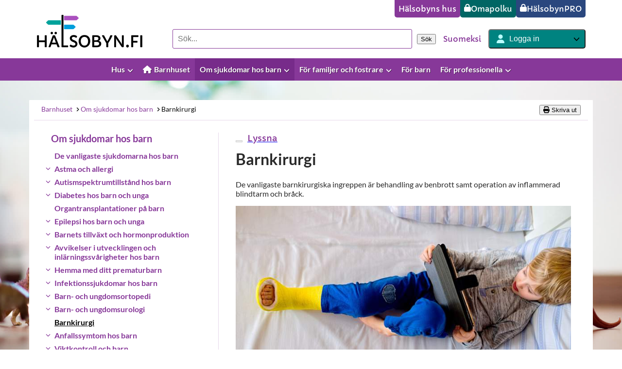

--- FILE ---
content_type: application/javascript; charset=UTF-8
request_url: https://www.terveyskyla.fi/_next/static/chunks/webpack-7119901e4f12659b.js
body_size: 1461
content:
(()=>{"use strict";var e,t,r,o,n,i,a,d,l={},u={};function c(e){var t=u[e];if(void 0!==t)return t.exports;var r=u[e]={id:e,loaded:!1,exports:{}},o=!0;try{l[e].call(r.exports,r,r.exports,c),o=!1}finally{o&&delete u[e]}return r.loaded=!0,r.exports}c.m=l,e=[],c.O=(t,r,o,n)=>{if(r){n=n||0;for(var i=e.length;i>0&&e[i-1][2]>n;i--)e[i]=e[i-1];e[i]=[r,o,n];return}for(var a=1/0,i=0;i<e.length;i++){for(var[r,o,n]=e[i],d=!0,l=0;l<r.length;l++)(!1&n||a>=n)&&Object.keys(c.O).every(e=>c.O[e](r[l]))?r.splice(l--,1):(d=!1,n<a&&(a=n));if(d){e.splice(i--,1);var u=o();void 0!==u&&(t=u)}}return t},c.n=e=>{var t=e&&e.__esModule?()=>e.default:()=>e;return c.d(t,{a:t}),t},r=Object.getPrototypeOf?e=>Object.getPrototypeOf(e):e=>e.__proto__,c.t=function(e,o){if(1&o&&(e=this(e)),8&o||"object"==typeof e&&e&&(4&o&&e.__esModule||16&o&&"function"==typeof e.then))return e;var n=Object.create(null);c.r(n);var i={};t=t||[null,r({}),r([]),r(r)];for(var a=2&o&&e;"object"==typeof a&&!~t.indexOf(a);a=r(a))Object.getOwnPropertyNames(a).forEach(t=>i[t]=()=>e[t]);return i.default=()=>e,c.d(n,i),n},c.d=(e,t)=>{for(var r in t)c.o(t,r)&&!c.o(e,r)&&Object.defineProperty(e,r,{enumerable:!0,get:t[r]})},c.f={},c.e=e=>Promise.all(Object.keys(c.f).reduce((t,r)=>(c.f[r](e,t),t),[])),c.u=e=>"static/chunks/"+e+"."+({393:"f0b3e7766cb86fb9",607:"cefc6baf069429c3",727:"47738fcfd1e360be"})[e]+".js",c.miniCssF=e=>{},c.g=function(){if("object"==typeof globalThis)return globalThis;try{return this||Function("return this")()}catch(e){if("object"==typeof window)return window}}(),c.o=(e,t)=>Object.prototype.hasOwnProperty.call(e,t),o={},c.l=(e,t,r,n)=>{if(o[e])return void o[e].push(t);if(void 0!==r)for(var i,a,d=document.getElementsByTagName("script"),l=0;l<d.length;l++){var u=d[l];if(u.getAttribute("src")==e||u.getAttribute("data-webpack")=="_N_E:"+r){i=u;break}}i||(a=!0,(i=document.createElement("script")).charset="utf-8",i.timeout=120,c.nc&&i.setAttribute("nonce",c.nc),i.setAttribute("data-webpack","_N_E:"+r),i.src=c.tu(e)),o[e]=[t];var s=(t,r)=>{i.onerror=i.onload=null,clearTimeout(f);var n=o[e];if(delete o[e],i.parentNode&&i.parentNode.removeChild(i),n&&n.forEach(e=>e(r)),t)return t(r)},f=setTimeout(s.bind(null,void 0,{type:"timeout",target:i}),12e4);i.onerror=s.bind(null,i.onerror),i.onload=s.bind(null,i.onload),a&&document.head.appendChild(i)},c.r=e=>{"undefined"!=typeof Symbol&&Symbol.toStringTag&&Object.defineProperty(e,Symbol.toStringTag,{value:"Module"}),Object.defineProperty(e,"__esModule",{value:!0})},c.nmd=e=>(e.paths=[],e.children||(e.children=[]),e),c.tt=()=>(void 0===n&&(n={createScriptURL:e=>e},"undefined"!=typeof trustedTypes&&trustedTypes.createPolicy&&(n=trustedTypes.createPolicy("nextjs#bundler",n))),n),c.tu=e=>c.tt().createScriptURL(e),c.p="/_next/",i={68:0},c.f.j=(e,t)=>{var r=c.o(i,e)?i[e]:void 0;if(0!==r)if(r)t.push(r[2]);else if(68!=e){var o=new Promise((t,o)=>r=i[e]=[t,o]);t.push(r[2]=o);var n=c.p+c.u(e),a=Error();c.l(n,t=>{if(c.o(i,e)&&(0!==(r=i[e])&&(i[e]=void 0),r)){var o=t&&("load"===t.type?"missing":t.type),n=t&&t.target&&t.target.src;a.message="Loading chunk "+e+" failed.\n("+o+": "+n+")",a.name="ChunkLoadError",a.type=o,a.request=n,r[1](a)}},"chunk-"+e,e)}else i[e]=0},c.O.j=e=>0===i[e],a=(e,t)=>{var r,o,[n,a,d]=t,l=0;if(n.some(e=>0!==i[e])){for(r in a)c.o(a,r)&&(c.m[r]=a[r]);if(d)var u=d(c)}for(e&&e(t);l<n.length;l++)o=n[l],c.o(i,o)&&i[o]&&i[o][0](),i[o]=0;return c.O(u)},(d=self.webpackChunk_N_E=self.webpackChunk_N_E||[]).forEach(a.bind(null,0)),d.push=a.bind(null,d.push.bind(d)),c.nc=void 0})();